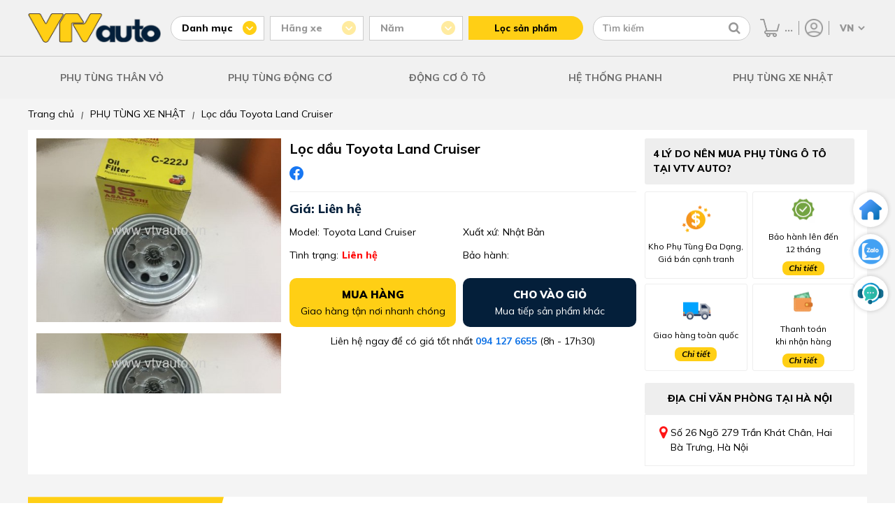

--- FILE ---
content_type: text/html; charset=UTF-8
request_url: https://vtvauto.vn/loc-dau-toyota-land-cruiser.html
body_size: 14378
content:
<!DOCTYPE html>
<html lang="vi">
<head>
    <meta charset="UTF-8"/>
    <meta name="viewport" content="width=device-width, initial-scale=1">

    <meta name="google-site-verification" content="EOEwXTWB17ajswn1Z2Q0g-6UH9mHD4f4OF125eZRWM4" />
    <link rel="alternate" href="https://vtvauto.vn/loc-dau-toyota-land-cruiser.html" hreflang="vi-vn" />
    <meta name="robots" content="index,follow" />

    
    <meta property="og:title"       content="Lọc dầu Toyota Land Cruiser chất lượng cao, giá tốt nhất">
    <meta property="og:image:alt"   content="Lọc dầu Toyota Land Cruiser chất lượng cao, giá tốt nhất">
    <title>Lọc dầu Toyota Land Cruiser chất lượng cao, giá tốt nhất</title>
    

    
    <meta name="description" content="Lọc dầu Toyota Land Cruiser là sản phẩm xuất xứ Nhật Bản,được làm từ những chất liệu cao cấp , độ bền cao, thiết kế chính xác tuyệt đối, đồng bộ với các phụ tùng của xe. Giao hàng toàn quốc Cod . Liên hệ : 0912724829"/>
    <meta property="og:description" content="Lọc dầu Toyota Land Cruiser là sản phẩm xuất xứ Nhật Bản,được làm từ những chất liệu cao cấp , độ bền cao, thiết kế chính xác tuyệt đối, đồng bộ với các phụ tùng của xe. Giao hàng toàn quốc Cod . Liên hệ : 0912724829">
    
  
    
    <meta property="og:image" content="https://vtvauto.vn/media/product/25395_loc_dau_toyota_land_cruiser__1_.jpg" />
    <meta property="og:type" content="product" />
    
    <meta property="og:url" content="https://vtvauto.vn/loc-dau-toyota-land-cruiser.html" />

    
    <meta name="keywords" content=""/>
    

  
    
        

         
        
        
        <link rel="canonical" href="https://vtvauto.vn/loc-dau-toyota-land-cruiser.html" >
        
    

    <link rel="shortcut icon" href="https://vtvauto.vn/loc-dau-toyota-land-cruiser.html/static/assets/giaodien_2023/images/favicon.png" type="image/x-icon"  />
    <link rel="stylesheet" href="https://cdnjs.cloudflare.com/ajax/libs/font-awesome/4.7.0/css/font-awesome.css" />
    <link rel="stylesheet" href="/static/assets/giaodien_2023/script/library.css?v=1.222">
    <link href="/static/assets/giaodien_2023/script/style_2023.css?2026-01-19.17.23.54" rel="stylesheet" />
</head>
<body>
  
    <div class="global-header-container">
    <div class="container global-header-top">
        <a href="/" class="header-logo">
            <img src="/static/assets/giaodien_2023/images/logo.png" alt="Vtv Auto" width="1" height="1"/>
        </a>

        <div class="global-header-filter-container">

            <div class="filter-category-group filter-group js-filter-group" data-type="category" data-value="">
                <p class="group-title js-attr-title"> Danh mục </p>

                <div class="header-attribute-list js-attr-list">
                    
                    <a href="/phu-tung-than-vo-guong-den.html" data-id="169"> PHỤ TÙNG THÂN VỎ </a>
                    
                    <a href="/phu-tung-dong-co.html" data-id="168"> PHỤ TÙNG ĐỘNG CƠ </a>
                    
                    <a href="/phu-tung-gam-phanh-o-to.html" data-id="167"> PHỤ TÙNG GẦM PHANH </a>
                    
                    <a href="/phu-tung-dien-dieu-hoa.html" data-id="166"> ĐIỆN- ĐIỀU HOÀ </a>
                    
                    <a href="/phu-tung-canh-cua-o-to.html" data-id="158"> SẢN PHẨM NỔI BẬT </a>
                    
                    <a href="/phu-tung-o-to" data-id="470"> PHỤ TÙNG Ô TÔ </a>
                    
                    <a href="/khac" data-id="474"> KHÁC </a>
                    
                    <a href="/phu-tung-oto-nhat.html" data-id="21"> PHỤ TÙNG XE NHẬT </a>
                    
                    <a href="/hang-xe-my.html" data-id="22"> PHỤ TÙNG XE MỸ </a>
                    
                    <a href="/hang-xe-han.html" data-id="23"> PHỤ TÙNG XE HÀN </a>
                    
                </div>
            </div>

            <div class="global-filter-attribute" id="js-attribute-filter-holder">
                <div class="filter-group js-filter-group disabled" data-type="brand" data-value="">
                    <p class="group-title js-attr-title"> Hãng xe </p>

                    <div class="header-attribute-list js-attr-list"><!-- // -->></div>
                </div>
                
                <div class="filter-group js-filter-group disabled" data-type="filter" data-value="">
                    <p class="group-title js-attr-title"> Năm </p>

                    <div class="header-attribute-list js-attr-list"> <!-- // --></div>
                </div>
            </div>

            <button type="button" class="header-filter-btn" id="js-header-get-link"> Lọc sản phẩm </button>
        </div>

        <div class="header-search-group">
            <form method="get" action="/tim" name="search">                
                <input type="text" id="js-global-search" name="q" placeholder="Tìm kiếm" value="" autocomplete="off">
                <button type="button" class="fa fa-search" aria-labelledby="js-global-search" aria-label="Tìm kiếm"></button>
            </form>

            <div class="autocomplete-suggestions" id="js-search-holder"><!-- search data --></div>                
        </div>

        <div class="header-right-group">
            <a href="/cart" class="item-cart" title="Giỏ hàng">
                <img src="/static/assets/giaodien_2023/images/icon-cart.png" alt="Giỏ hàng" width="1" height="1"/>
                <span class="js-cart-counter">0</span>
            </a>

            <div class="item-account" >
                <a href="/taikhoan" title="Tài khoản">
                    <img src="/static/assets/giaodien_2023/images/icon-user.png" alt="Tài khoản" width="1" height="1"/>
                </a>

                <div class="item-sub">
                    
                    <a href="/dang-ky"> Đăng ký </a>
                    <a href="/dang-nhap"> Đăng nhập </a>
                    
                </div>
            </div>
            
            <select id="js-language-select" onchange="translateLanguage(this.value)" aria-label="Chọn ngôn ngữ">
                <option value="vi">VN</option>
                <option value="en">EN</option>
            </select>
          
            <div id="google_translate_element" style="display: none;"></div>

        </div>

    </div>

    <div class="header-menu-container">
        <div class="container icon-menu">
            <i class="fa fa-bars"></i>
        </div>

        <div class="container menu-list">
            
            
            <div class="item">
                <a href="/phu-tung-than-vo-guong-den.html" class="cat-1">PHỤ TÙNG THÂN VỎ</a>

                
                <div class="sub-menu">
                    
                    
                    <div class="sub-item">
                        <a href="/Can-ba-do-xoc-o-to.html" class="cat-2"> Cản Trước - Cản Sau </a>

                        
                        <a href="/phe-cai-ba-do-xoc.html"> Phe cài ba đờ xốc </a>
                        
                        <a href="/mat-ca-lang.html"> Mặt ca lăng </a>
                        
                        <a href="/lo-go-bieu-tuong.html"> Lô gô biểu tượng </a>
                        
                        <a href="/ba-do-xoc-truoc.html"> Ba đờ xốc trước </a>
                        
                        <a href="/ba-do-xoc-sau.html"> Ba đờ xốc sau </a>
                        
                        <a href="/nep-vien-xương-do-ba-do-xoc.html"> Nẹp, viền, xương đỡ ba đờ xốc </a>
                        
                    </div>
                    
                    
                    
                    <div class="sub-item">
                        <a href="/guong-den.html" class="cat-2"> Gương Đèn Ô tô </a>

                        
                        <a href="/guong-chieu-hau.html"> Gương (Kính) chiếu hậu </a>
                        
                        <a href="/guong-trong-xe.html"> Gương trong xe </a>
                        
                        <a href="/den-hau.html"> Đèn hậu ô tô </a>
                        
                        <a href="/den-pha.html"> Đèn pha ô tô </a>
                        
                        <a href="/den-gam.html"> Đèn gầm, ốp đèn gầm </a>
                        
                        <a href="/den-xi-nhan-op-den-xin-nhan.html"> Đèn xi nhan, ốp đèn xin nhan </a>
                        
                        <a href="/den-phan-quang.html"> Đèn phản quang </a>
                        
                        <a href="/bong-den.html"> Bóng đèn </a>
                        
                    </div>
                    
                    
                    
                    <div class="sub-item">
                        <a href="/khung-xuong-than-xe.html" class="cat-2"> Khung xương thân xe </a>

                        
                        <a href="/gia-do-dong-co.html"> Giá đỡ động cơ </a>
                        
                        <a href="/xuong-giang-dau-xe.html"> Xương giằng đầu xe </a>
                        
                        <a href="/sat-xi.html"> Sắt xi </a>
                        
                        <a href="/gioang-than-xe-canh-cua-khung-xe.html"> Gioăng Khung, Gioăng cánh, Cốp </a>
                        
                        <a href="/canh-cua-truoc-sau.html"> Cánh cửa trước, sau </a>
                        
                        <a href="/ti-chong-capo-cop-sau-cua-hau.html"> Ty chống capô, cốp sau, cửa hậu </a>
                        
                    </div>
                    
                    
                    
                    <div class="sub-item">
                        <a href="/kinh-o-to.html" class="cat-2"> Kính ô tô </a>

                        
                        <a href="/kinh-chan-gio-truoc-sau.html"> Kính chắn gió trước, sau </a>
                        
                        <a href="/kinh-canh-cua.html"> Kính cánh cửa </a>
                        
                        <a href="/op-chan-kinh-chan-gio.html"> Ốp chân kính chắn gió </a>
                        
                    </div>
                    
                    
                    
                    <div class="sub-item">
                        <a href="/chan-bun.html" class="cat-2"> Chắn bùn </a>

                        
                        <a href="/chan-bun-dong-co.html"> Chắn bùn động cơ </a>
                        
                        <a href="/chan-bun-long-de-o-to.html"> Chắn bùn lòng dè </a>
                        
                        <a href="/chan-bun-banh-xe-o-to.html"> Chắn bùn bánh xe </a>
                        
                    </div>
                    
                    
                    
                    <div class="sub-item">
                        <a href="/cac-loai-cong-tac.html" class="cat-2"> Các loại công tắc </a>

                        
                        <a href="/cong-tac-pha-cos.html"> Công tắc pha cos </a>
                        
                        <a href="/cong-tac-bam-kinh-tong-o-to.html"> Công tắc lên xuống kính </a>
                        
                        <a href="/cong-tac-len-kinh-o-to.html"> Công tắc lên kính </a>
                        
                        <a href="/cong-tac-chinh-guong-o-to.html"> Công tắc chỉnh gương </a>
                        
                        <a href="/cong-tac-chan-phanh-o-to.html"> Công tắc chân phanh </a>
                        
                        <a href="/cong-tac-ngat-mach-bao-dau-o-to.html"> Công tắc ngắt mạch, báo dầu </a>
                        
                        <a href="/mot-so-loai-khac.html"> Một số loại khác </a>
                        
                    </div>
                    
                    
                </div>
                
            </div>
            

            

            
            
            <div class="item">
                <a href="/phu-tung-dong-co.html" class="cat-1">PHỤ TÙNG ĐỘNG CƠ</a>

                
                <div class="sub-menu">
                    
                    
                    
                    
                    <div class="sub-item">
                        <a href="/he-thong-phun-nuoc-va-rua-kinh-o-to.html" class="cat-2"> Hệ Thống Phun Nước Và Rửa Kính </a>

                        
                        <a href="/binh-nuoc-rua-kinh.html"> Bình nước rửa kính </a>
                        
                        <a href="/choi-gat-mua.html"> Chổi gạt mưa </a>
                        
                        <a href="/thanh-giang-gat-mua.html"> Thanh giằng gạt mưa </a>
                        
                        <a href="/mo-to-gat-mua.html"> Mô tơ gạt mưa </a>
                        
                        <a href="/mo-to-phun-nuoc-rua-kinh.html"> Mô tơ phun nước rửa kính </a>
                        
                        <a href="/ro-le-gat-nuoc-rua-kinh.html"> Công tắc gạt mưa </a>
                        
                    </div>
                    
                    
                    
                    <div class="sub-item">
                        <a href="/he-thong-lam-mat.html" class="cat-2"> Hệ Thống Làm Mát </a>

                        
                        <a href="/binh-nuoc-phu.html"> Bình nước phụ </a>
                        
                        <a href="/ket-nuoc-o-to.html"> Két nước ô tô </a>
                        
                        <a href="/Mo-to-quat-ket-nuoc.html"> Mô tơ quạt két nước </a>
                        
                        <a href="/van-hang-nhiet.html"> Van hằng nhiệt </a>
                        
                        <a href="/bom-nuoc.html"> Bơm nước </a>
                        
                        <a href="/long-quat-ket-nuoc.html"> Lồng quạt két nước </a>
                        
                        <a href="/nap-ket-nuoc.html"> Nắp két nước </a>
                        
                        <a href="/gia-do-ket-nuoc.html"> Giá đỡ két nước </a>
                        
                    </div>
                    
                    
                    
                    <div class="sub-item">
                        <a href="/he-thong-boi-tron.html" class="cat-2"> Hệ Thống Bôi Trơn </a>

                        
                        <a href="/loc-dau.html"> Lọc dầu </a>
                        
                        <a href="/ket-lam-mat-dau.html"> Két làm mát dầu động cơ </a>
                        
                        <a href="/bom-dau-nhot.html"> Bơm dầu nhớt </a>
                        
                    </div>
                    
                    
                    
                    <div class="sub-item">
                        <a href="/he-thong-cung-cap-nhien-lieu.html" class="cat-2"> Hệ Thống Cung Cấp Nhiên Liệu </a>

                        
                        <a href="/loc-xang.html"> Lọc xăng </a>
                        
                        <a href="/bom-xang-nap-binh-xangdau.html"> Bơm xăng, nắp bình xăng/dầu </a>
                        
                        <a href="/kim-phun.html"> Kim phun </a>
                        
                        <a href="/loc-tho-nhien-lieu.html"> Lọc thô </a>
                        
                        <a href="/loc-tinh.html"> Lọc tinh </a>
                        
                        <a href="/mo-to-bom-xang.html"> Mô tơ bơm xăng </a>
                        
                        <a href="/van-khong-tai-scv-dieu-ap.html"> Van không tải, SCV, điều áp </a>
                        
                    </div>
                    
                    
                    
                    <div class="sub-item">
                        <a href="/he-thong-danh-lua-o-to.html" class="cat-2"> Hệ Thống Đánh Lửa </a>

                        
                        <a href="/bugi-danh-lua.html"> Bugi đánh lửa </a>
                        
                        <a href="/bugi-say.html"> Bugi sấy </a>
                        
                        <a href="/mo-bin-danh-lua.html"> Mô bin đánh lửa </a>
                        
                        <a href="/nap-chia-dien.html"> Nắp chia điện </a>
                        
                        <a href="/day-cao-ap.html"> Dây cao áp </a>
                        
                    </div>
                    
                    
                    
                    <div class="sub-item">
                        <a href="/he-thong-cung-cap-khi-xa-thai.html" class="cat-2"> Hệ thống cung cấp khí, xả thải </a>

                        
                        <a href="/loc-gio-dong-co.html"> Lọc gió động cơ </a>
                        
                        <a href="/bau-loc-gio.html"> Bầu lọc gió </a>
                        
                        <a href="/buom-ga.html"> Bướm ga </a>
                        
                        <a href="/co-hut-gio-cut-cao-su.html"> Cổ hút gió, cút cao su </a>
                        
                        <a href="/bau-loc-khi-thai-ong-xa.html"> Bầu lọc khí thải, ống xả </a>
                        
                    </div>
                    
                    
                </div>
                
            </div>
            

             
            
            
            <div class="item">
                <a href="/dong-co-xe-o-to.html" class="cat-1">Động Cơ ô tô</a>

                
                <div class="sub-menu">
                    
                    <div class="sub-item">
                        <a href="/gioang-bo-dai-tu.html" class="cat-2"> Gioăng bộ đại tu </a>

                        
                    </div>
                    
                    <div class="sub-item">
                        <a href="/gioang-dan-co.html" class="cat-2"> Gioăng dàn cò </a>

                        
                    </div>
                    
                    <div class="sub-item">
                        <a href="/gioang-nap-may.html" class="cat-2"> Gioăng mặt máy </a>

                        
                    </div>
                    
                    <div class="sub-item">
                        <a href="/truc-cam-truc-co.html" class="cat-2"> Trục cam, trục cơ </a>

                        
                    </div>
                    
                    <div class="sub-item">
                        <a href="/tay-bien.html" class="cat-2"> Tay biên, mặt máy </a>

                        
                    </div>
                    
                    <div class="sub-item">
                        <a href="/banh-rang-cam.html" class="cat-2"> Bánh răng cam </a>

                        
                    </div>
                    
                    <div class="sub-item">
                        <a href="/phot-truc-cam-truc-co.html" class="cat-2"> Phớt trục cam, trục cơ </a>

                        
                    </div>
                    
                    <div class="sub-item">
                        <a href="/puly-truc-co.html" class="cat-2"> Puly trục cơ </a>

                        
                    </div>
                    
                    <div class="sub-item">
                        <a href="/day-curoa-cam.html" class="cat-2"> Dây curoa, bi tỳ dây curoa </a>

                        
                    </div>
                    
                    <div class="sub-item">
                        <a href="/piston.html" class="cat-2"> Piston ô tô </a>

                        
                    </div>
                    
                    <div class="sub-item">
                        <a href="/bac-bien-bac-balie.html" class="cat-2"> Bạc biên, bạc balie </a>

                        
                    </div>
                    
                    <div class="sub-item">
                        <a href="/xec-mang.html" class="cat-2"> Xec măng ô tô </a>

                        
                    </div>
                    
                    <div class="sub-item">
                        <a href="/bi-tang-cam.html" class="cat-2"> Bi tăng cam </a>

                        
                    </div>
                    
                    <div class="sub-item">
                        <a href="/bi-ty-cam.html" class="cat-2"> Bi tỳ cam </a>

                        
                    </div>
                    
                    <div class="sub-item">
                        <a href="/bi-tang-tong.html" class="cat-2"> Bi tăng tổng </a>

                        
                    </div>
                    
                    <div class="sub-item">
                        <a href="/xich-cam-ty-xich-cam.html" class="cat-2"> Xích cam, tỳ xích cam </a>

                        
                    </div>
                    
                </div>
                
            </div>
            
            
            
            
            
            
            
            
            
            
            
            
            
            
            

            
            

             
            
            
            
            
            
            
            
            
            <div class="item">
                <a href="/he-thong-phanh.html" class="cat-1">Hệ Thống Phanh</a>

                
                <div class="sub-menu">
                    
                    <div class="sub-item">
                        <a href="/tong-phanh.html" class="cat-2"> Tổng phanh </a>

                        
                    </div>
                    
                    <div class="sub-item">
                        <a href="/ma-phanh-truoc.html" class="cat-2"> Má phanh trước </a>

                        
                    </div>
                    
                    <div class="sub-item">
                        <a href="/guoc-phanh.html" class="cat-2"> Guốc phanh </a>

                        
                    </div>
                    
                    <div class="sub-item">
                        <a href="/dia-phanh.html" class="cat-2"> Đĩa phanh </a>

                        
                    </div>
                    
                    <div class="sub-item">
                        <a href="/xy-lanh-phanh-sau.html" class="cat-2"> Xy lanh phanh sau </a>

                        
                    </div>
                    
                    <div class="sub-item">
                        <a href="/cum-chia-dau-phanh.html" class="cat-2"> Cụm chia dầu phanh </a>

                        
                    </div>
                    
                    <div class="sub-item">
                        <a href="/bau-tro-luc-phanh.html" class="cat-2"> Bầu trợ lực phanh </a>

                        
                    </div>
                    
                    <div class="sub-item">
                        <a href="/day-phanh-tay.html" class="cat-2"> Dây phanh tay </a>

                        
                    </div>
                    
                    <div class="sub-item">
                        <a href="/cupen-chup-bui-piston-phanh.html" class="cat-2"> Cupen chụp bụi piston phanh </a>

                        
                    </div>
                    
                    <div class="sub-item">
                        <a href="/ma-phanh-sau.html" class="cat-2"> Má phanh sau </a>

                        
                    </div>
                    
                </div>
                
            </div>
            
            
            
            
            
            
            

            
            

            

            
            

            

            
            

            

            
            

            

            
            
            <div class="item">
                <a href="/phu-tung-oto-nhat.html" class="cat-1">PHỤ TÙNG XE NHẬT</a>

                
            </div>
            

            

            
            

            

            
            

            

            
        </div>
    </div>
</div>

<div class="global-header-block" style="height: 141px;display: none;"></div>
  
    <div class="page-product-detail">
  <div class="container">
    
  
        <div class="breadcrumb">
          <ol itemscope="" itemtype="http://schema.org/BreadcrumbList" class="ul clearfix">
            <li itemprop="itemListElement" itemscope="" itemtype="http://schema.org/ListItem">
              <a href="/" itemprop="item" class="nopad-l">
                <span itemprop="name">Trang chủ</span>
              </a> <i>|</i>
              <meta itemprop="position" content="1">
            </li>
            <li itemprop="itemListElement" itemscope itemtype="http://schema.org/ListItem">
              <a href="/phu-tung-oto-nhat.html" itemprop="item" class="nopad-l">
                <span itemprop="name">PHỤ TÙNG XE NHẬT </span>
              </a><i>|</i>
              <meta itemprop="position" content="2" />
            </li>
            <li itemprop="itemListElement" itemscope itemtype="http://schema.org/ListItem">
              <a itemprop="item" href="/loc-dau-toyota-land-cruiser.html">
                <span itemprop="name">Lọc dầu Toyota Land Cruiser </span>
              </a>
              <meta itemprop="position" content="3">
            </li>
          </ol>
        </div>
        <div class="clearfix"></div>
    

    
    <div class="main-product-detail background-white">
      <div class="content-main-product d-flex">
        <div class="product-images-detail">
          
          <div class="swiper" id="bigImage">
            <div class="swiper-wrapper">
              
              <div class="swiper-slide">
                <a href="/media/product/250_25395_loc_dau_toyota_land_cruiser__3_.jpg" data-fancybox="gallery">
                  <img src="/media/product/250_25395_loc_dau_toyota_land_cruiser__3_.jpg" alt="Lọc dầu Toyota Land Cruiser ">
                </a>
              </div>
              
              <div class="swiper-slide">
                <a href="/media/product/250_25395_loc_dau_toyota_land_cruiser__2_.jpg" data-fancybox="gallery">
                  <img src="/media/product/250_25395_loc_dau_toyota_land_cruiser__2_.jpg" alt="Lọc dầu Toyota Land Cruiser ">
                </a>
              </div>
              
              <div class="swiper-slide">
                <a href="/media/product/250_25395_loc_dau_toyota_land_cruiser__1_.jpg" data-fancybox="gallery">
                  <img src="/media/product/250_25395_loc_dau_toyota_land_cruiser__1_.jpg" alt="Lọc dầu Toyota Land Cruiser ">
                </a>
              </div>
              
            </div>
          </div>
          <!--end bigimage -->
          <div thumbsSlider="" class="swiper" id="ThumbImage">
            <div class="swiper-wrapper">
              
              <div class="swiper-slide">
                <img src="/media/product/250_25395_loc_dau_toyota_land_cruiser__3_.jpg" alt="Lọc dầu Toyota Land Cruiser ">
              </div>
              
              <div class="swiper-slide">
                <img src="/media/product/250_25395_loc_dau_toyota_land_cruiser__2_.jpg" alt="Lọc dầu Toyota Land Cruiser ">
              </div>
              
              <div class="swiper-slide">
                <img src="/media/product/250_25395_loc_dau_toyota_land_cruiser__1_.jpg" alt="Lọc dầu Toyota Land Cruiser ">
              </div>
              
            </div>
          </div>
          <!--end thumbsSlider -->
          
        </div>
        <!-- product-images-detail -->
        <div class="product-info-detail">
          <h1 class="product-name">Lọc dầu Toyota Land Cruiser </h1>
          <div class="list-share d-flex align-items">
            <!---<a target="_blank" href="https://www.facebook.com/sharer/sharer.php?u=https://vtvauto.vn/loc-dau-toyota-land-cruiser.html">
              <img src="/static/assets/giaodien_2023/images/icon-share-mess.png" width="20px" height="20px" alt="mess">
            </a>--->
            <a target="_blank" href="https://www.facebook.com/sharer/sharer.php?u=https://vtvauto.vn/loc-dau-toyota-land-cruiser.html">
              <img src="/static/assets/giaodien_2023/images/icon-share-facebook.png" width="20px" height="20px"
                   alt="facebook">
            </a>
            <!--<a target="_blank" href="#">
              <img src="/static/assets/giaodien_2023/images/icon-share-pinterest.png" width="20px" height="20px"
                   alt="pinterest">
            </a>
            <a target="_blank" href="#">
              <img src="/static/assets/giaodien_2023/images/icon-share-twitter.png" width="20px" height="20px"
                   alt="twitter">
            </a>--->
          </div>
          <div class="main-price">Giá: Liên hệ</div>
          <div class="info-detail-pro d-flex flex-wrap">
            <div class="item">
              <p>Model:</p>
              <span>Toyota Land Cruiser</span>
            </div>
            <div class="item">
              <p>Xuất xứ:</p>
              <span>Nhật Bản</span>
            </div>
            <div class="item">
              <p>Tình trạng:</p>
              <span class="tinhtrang" style="color: red;">Liên hệ</span>
            </div>
            <div class="item">
              <p>Bảo hành: </p>
            </div>
          </div>
          <div class="ground-btn-add">
            <a href="javascript:void(0)" class="buy-go-cart js-buyNow" id="js-buyNow">
              <div class="txt">
                <b>Mua hàng</b>
                <span>Giao hàng tận nơi nhanh chóng</span>
              </div>
            </a>
            <a href="javascript:void(0)" class="buy-go-cart add-to-cart js-buyNow" id="js-add-cart">
              <div class="txt">
                <b>Cho vào giỏ</b>
                <span>Mua tiếp sản phẩm khác</span>
              </div>
            </a>
          </div>
          <!-- end ground-btn-add -->
          <div class="info-contact text-center">
            <p>Liên hệ ngay để có giá tốt nhất <a href="tel:094 127 6655">094 127 6655</a> (8h - 17h30)
            </p>
          </div>
          <!-- end info contact -->
          
          
        </div>
        <!-- end product info detail -->
        <div class="product-info-right">
          <div class="box-policy">
            <h2 class="title">4 LÝ DO NÊN MUA PHỤ TÙNG Ô TÔ TẠI VTV AUTO?</h2>
            <div class="content d-flex flex-wrap">
              <div class="item">
                <i class="icon_2023 camket"></i>
                <div class="txt">Kho Phụ Tùng Đa Dạng, Giá bán cạnh tranh</div>
              </div>
              <div class="item">
                <i class="icon_2023 baohanh"></i>
                <div class="txt">Bảo hành lên đến <br> 12 tháng</div>
                <a href="/quy-dinh-doi-tra-bao-hanh" target="_blank" class="more-all">Chi tiết</a>
              </div>
              <div class="item">
                <i class="icon_2023 giaohang"></i>
                <div class="txt">Giao hàng toàn quốc</div>
                <a href="/chinh-sach-van-chuyen" class="more-all"  target="_blank" >Chi tiết</a>
              </div>
              <div class="item">
                <i class="icon_2023 pay"></i>
                <div class="txt">Thanh toán <br> khi nhận hàng</div>
                <a href="/phuong-thuc-thanh-toan" target="_blank" class="more-all">Chi tiết</a>
              </div>
            </div>
          </div>
          <div class="box-showroom">
            <h2 class="title">Địa chỉ văn phòng tại hà nội</h2>
            <div class="content d-flex">
              <i class="fa fa-map-marker" aria-hidden="true"></i>
              <p>Số 26 Ngõ 279 Trần Khát Chân, Hai Bà Trưng, Hà Nội</p>
            </div>
          </div>
        </div>
      </div>
    </div>
    <!-- end main product deatail -->
    <div class="box-product-together">
      <h2 class="title d-flex align-items">
        <div class="icon d-flex align-items">
          <i class="fa fa-angle-right"></i>
          <i class="fa fa-angle-right"></i>
          <i class="fa fa-angle-right"></i>
        </div>
        Sản phẩm thường mua cùng
      </h2>
      <div class="content-together d-flex align-items">
        <div class="product-list swiper" id="js-product-together">
          <!---load ajax--->
        </div>
        <div class="together-right">
          <div class="note-add-pro">
            Đã chọn <span class="js-total-select-accessory">0</span> sản phẩm
          </div>
          <a href="javascript:void(0)" class="btn-submit" onclick="addListAccessory();">Thêm tất cả vào giỏ hàng</a>
        </div>
      </div>
    </div>
    <!-- end box product togetther -->

    <div class="content-product-detail d-flex">
      <div class="content-left">
        <div class="box-desciption background-white">
          <h2 class="title">
            Thông tin sản phẩm
            <span class="line"></span>
          </h2>
          
            <div class="content nd" id="content-desciption">
             <p><img style="display: block; margin-left: auto; margin-right: auto;" src="/media/product/25395_loc_dau_toyota_land_cruiser__2_.jpg" alt="" /></p>
<p> </p>
<p style="text-align: center;"><em><span style="font-size: 10pt;">Lọc dầu Toyota Land Cruiser mã số C-222J sản phẩm của nhà máy JS Asakashi</span></em></p>
<p style="text-align: center;"> </p>
<p><img style="display: block; margin-left: auto; margin-right: auto;" src="/media/product/25395_loc_dau_toyota_land_cruiser__3_.jpg" alt="" /></p>
<p> </p>
<p style="text-align: center;"><em><span style="font-size: 10pt;">Lọc dầu Toyota Land Cruiser mã số C-222 giá tốt nhất</span></em></p>
<p style="text-align: center;"> </p>
<p> </p>
<p><span style="font-size: 10pt;">Danh mục : <a href="http://www.vtvauto.vn/landcruiser.html">Phụ tùng xe Toyota Land cruiser</a></span></p>
<p><span style="font-size: 10pt;">Mã sản phẩm : C-222J</span></p>
<p><span style="font-size: 10pt;">Xuất xứ : Nhật Bản</span></p>
<p><span style="font-size: 10pt;">Tình trạng : Hàng mới</span></p>
<p><span style="font-size: 10pt;"> </span></p>
<p><span style="font-size: 10pt;">Lọc dầu Toyota Land Cruiser là sản phẩm xuất xứ Nhật Bản, được làm từ những chất liệu cao cấp , độ bền cao, thiết kế chính xác tuyệt đối, đồng bộ với các phụ tùng của xe.</span></p>
<p><br /><span style="font-size: 10pt;">Bạn nhận được cam kết từ <a href="http://www.vtvauto.vn/">VTV Auto</a> khi mua Phụ tùng ô tô tại đây : </span><br /><span style="font-size: 10pt;">- Tất cả các sản phẩm bán ra đều được bảo hành về chất lượng; </span><br /><span style="font-size: 10pt;">- Dịch vụ giao hàng có đảm bảo, thanh toán sau khi nhận hàng; </span><br /><span style="font-size: 10pt;">- Giá bán luôn tốt nhất</span></p>
<p> </p>
<p> </p>
<p> </p>
<p> </p>
<p> </p>
            </div>
            <a href="javascript:void(0)" class="more-all js-viewmore-content"
               data-content="#content-desciption" style="display: flex;">Xem thêm
              <i class="fa fa-caret-down"></i>
            </a>
          
        </div>
        
        
        
      </div>
      <div class="content-right">
        <div class="box-specifications background-white">
          <h2 class="title">Thông số kỹ thuật <span class="line"></span></h2>
          
            <h2 class="alert-mess" style="font-size: 20px;">
              Thông số sản phẩm đang được cập nhật
            </h2>
          
        </div>
      </div>
    </div>
    <!-- end box conetnt product detail -->
    
    <div class="box-product-history background-white">
      <h2 class="title">Sản phẩm đã xem <span class="line"></span></h2>
      
      <div class="product-list swiper" id="js-product-history">
        <!---load ajax--->
        
      </div>
      
    </div>  
    <!---box history-->
    
  </div>
</div>
  
    <div class="box-newspaper">
    <div class="container">            
        <h2 class="title"> BÁO CHÍ NÓI GÌ VỀ CHÚNG TÔI </h2>

        <div class="d-flex align-items space-between">
            <a href="https://autopro.com.vn/phu-tung-o-to-vtv-auto-no-luc-tim-kiem-con-duong-rieng-trong-thi-truong-canh-tranh-177250116211644237.chn" class="items" rel="nofollow" target="_blank">
                <img data-src="/static/assets/giaodien_2023/images/_autopro280x183px.png" alt="autopro" width="100%" height="100%" class="lazy" />
            </a>

            <a href="https://cafebiz.vn/khoi-nghiep-phu-tung-o-to-de-hay-kho-176240314190624712.chn" class="items" rel="nofollow" target="_blank" >
                <img data-src="/static/assets/giaodien_2023/images/cafebiz280x183px.png" alt="cafebiz" width="100%" height="100%" class="lazy" />
            </a>

            <a href="https://toplist.vn/top/phu-tung-o-to-vtv-auto-428482.htm" class="items" rel="nofollow" target="_blank">
                <img data-src="/static/assets/giaodien_2023/images/toplist280x183.png" alt="toplist" width="100%" height="100%" class="lazy" />
            </a>

            <a href="https://ofnews.vn/hiep-hoi-phu-tung-o-to-dau-gia-gay-quy-suoi-am-ban-cao-29363.html&link=2" class="items" rel="nofollow" target="_blank">
                <img data-src="/static/assets/giaodien_2023/images/autofun280x183px.png" alt="autofun" width="100%" height="100%" class="lazy" />
            </a>
          
          	<a href="https://www.24h.com.vn/tin-tuc-o-to/giu-vung-y-chi-manh-me-hanh-trinh-15-nam-cua-vtv-auto-c332a1649301.html" class="items" rel="nofollow" target="_blank">
                <img data-src="/static/assets/giaodien_2023/images/logo-24h.png" alt="autofun" width="100%" height="100%" class="lazy" />
            </a>
        </div>
    </div>
</div>

<div class="global-footer-introduce-container lazy" data-bg="url(/static/assets/giaodien_2023/images/footer-video-bg.png)">
    <div class="container">
        <div class="box-left">
            <a href="/" class="item-logo">
                <img data-src="/static/assets/giaodien_2023/images/logo.png" alt="Vtv Auto" width="1" height="1" class="lazy"/>
            </a>

            <div class="item">
                <p class="group-title"> Thành lập từ năm 2007 </p>

                <div class="item-summary">
                    Chúng tôi là công ty chuyên kinh doanh phụ tùng ô tô với hơn 15 năm kinh nghiệm, có khả năng đáp ứng đơn đặt hàng số lượng lớn với giá thành cạnh tranh nhất
                </div>
            </div>

            <div class="item">
                <p class="group-title"> Sản phẩm chất lượng </p>

                <div class="item-summary">
                    Những mặt hàng công ty nhập khẩu và phân phối ra thị trường đều được tuyển chọn bởi đội ngũ kỹ thuật giàu kinh nghiệm và thực sự mang lại lợi ích cho khách hàng
                </div>
            </div>

            <div class="item">
                <p class="group-title"> Dịch vụ hoàn hảo </p>

                <div class="item-summary">
                    Nhân viên bán hàng nhiệt tình, đóng gói sản phẩm cẩn thận, đổi trả và bảo hành sản phẩm uy tín                    
                </div>
            </div>
        </div>

        <div class="box-right">
            <div id="js-footer-video" data-video="https://www.youtube.com/watch?v=sOMMK4SWXiM&ab_channel=VTVAUTOPARTS"></div>
        </div>
    </div>
</div>

<div class="global-footer-container">
    <div class="container">
        
        <div class="item">
            <p class="group-title"> Thông tin </p>

            <div class="item-list">
                <a href="/san-pham-moi"> Hàng mới về </a>
                <a href="https://vtvauto.com.vn/catalogs"> Catalogs </a>
                <a href="/bang-bao-gia-phu-tung-o-to.html"> Báo giá phụ tùng </a>
                <a href="/tin-tuc"> Tin tức VTV Auto </a>
                <a href=""> Vận chuyển, đổi trả </a>
                <a href="/chinh-sach-bao-hanh.html"> Quy định bảo hành </a>
                <a href="/chinh-sach-bao-mat-thong-tin"> Bảo mật thông tin </a>
            </div>

            <div class="footer-social-group">
                <a href="https://www.facebook.com/Vang.phutungoto/" target="_blank" rel="nofollow" class="lazy" data-bg="url(/static/assets/giaodien_2023/images/logo-facebook.png)" aria-label="Facebook của VTVAuto"></a>
                <a href="https://www.youtube.com/@kenhphutungotovtvauto6502" target="_blank" rel="nofollow" class="lazy" data-bg="url(/static/assets/giaodien_2023/images/logo-youtube.png)" aria-label="youtube của VTVAuto"></a>
                <a href="https://shopee.vn/vtv_auto_phutungoto" target="_blank" rel="nofollow" class="lazy" data-bg="url(/static/assets/giaodien_2023/images/logo-shopee.png)" aria-label="shopee của VTVAuto"></a>
                <a href="https://www.lazada.vn/shop/vtv-auto" target="_blank" rel="nofollow" class="lazy" data-bg="url(/static/assets/giaodien_2023/images/logo-lazada.png)" aria-label="lazada của VTVAuto"></a>
            </div>
        </div>

        <div class="item">
            <p class="group-title"> Sản phẩm </p>

            <div class="item-list">
                
                <a href="/phu-tung-than-vo-guong-den.html"> PHỤ TÙNG THÂN VỎ </a>
                
                <a href="/phu-tung-dong-co.html"> PHỤ TÙNG ĐỘNG CƠ </a>
                
                <a href="/phu-tung-gam-phanh-o-to.html"> PHỤ TÙNG GẦM PHANH </a>
                
                <a href="/phu-tung-dien-dieu-hoa.html"> ĐIỆN- ĐIỀU HOÀ </a>
                
                <a href="/phu-tung-canh-cua-o-to.html"> SẢN PHẨM NỔI BẬT </a>
                
                <a href="/phu-tung-o-to"> PHỤ TÙNG Ô TÔ </a>
                
                <a href="/khac"> KHÁC </a>
                
                <a href="/phu-tung-oto-nhat.html"> PHỤ TÙNG XE NHẬT </a>
                
                <a href="/hang-xe-my.html"> PHỤ TÙNG XE MỸ </a>
                
                <a href="/hang-xe-han.html"> PHỤ TÙNG XE HÀN </a>
                
            </div>
        </div>

        <!--<div class="item">
            <p class="group-title"> Yêu cầu mua hàng </p>

            <form class="item-form">
                <div class="form-input">
                    <input type="text" id="js-request-name" placeholder="Họ tên" required>
                    <div class="note-error"></div>
                </div>

                <div class="form-input">
                    <input type="tel" id="js-request-phone" placeholder="Số điện thoại" pattern="[0-9]{10}" required>
                    <div class="note-error"></div>
                </div>

                <div class="form-input">
                    <textarea name="message" id="js-request-note" placeholder="Nội dung" required></textarea>
                    <div class="note-error"></div>
                </div>

                <button type="submit" onclick="CheckConsulting()"> GỬI </button>
            </form>
        </div>-->

        <div class="item">
            <p class="group-title"> Liên hệ </p>

            <div class="footer-address">
                <p> <b>Địa chỉ:</b> Số 26 Ngõ 279 Trần Khát Chân, Hai Bà Trưng, Hà Nội. <br>(ngõ to ô tô tránh nhau) </p>
                <p> <b>Hotline:</b> 094-678-2255 </p>
            </div>

            <p class="group-title"> Các website liên quan </p>

            <div class="yellow">
                <a href="https://vtvauto.com.vn/" target="_blank" rel="nofollow"> Vtvauto.com.vn </a>
                <a href="https://muaphutung.vn/" target="_blank" rel="nofollow"> Muaphutung.vn </a>
            </div>
        </div>
    </div>
</div>

<div class="success-form" style="display: none">
    <div class="content-container">
        <div class="success-checkmark">
            <div class="check-icon">
                <span class="icon-line line-tip"></span>
                <span class="icon-line line-long"></span>
                <div class="icon-circle"></div>
                <div class="icon-fix"></div>
            </div>
        </div>

        <div class="text-center content-text text-24"> Thêm sản phẩm vào giỏ hàng thành công !</div>
    </div>
</div>

<div class="global-fixed-right">
    <a href="/" title="Về trang chủ">
        <img src="/static/assets/giaodien_2023/images/pc-fixed-home.png?v=1" width="1" height="1" alt="Về trang chủ">
    </a>

    <a href="https://zalo.me/0941276655" target="_blank" rel="nofollow" title="Chat với chúng tôi">
        <img src="/static/assets/giaodien_2023/images/zalo-chat.png" width="1" height="1" alt="Chat với chúng tôi">
    </a>

    <a href="/lien-he" title="Liên hệ">
        <img src="/static/assets/giaodien_2023/images/pc-fixed-service.png" width="1" height="1" alt="Liên hệ">
    </a>

    <a href="#" class="fa fa-angle-up go-to-top" id="js-go-to-top" title="Lên đầu trang"></a>
</div>
    
    <script src="https://static.gleecdn.com/hura8/v3/hura8.js?5"></script>
<script src="https://static.gleecdn.com/hura8/v3/vendors.js?5"></script>
<script src="https://cdn.jsdelivr.net/npm/swiper@11/swiper-bundle.min.js" async></script>
<script src="https://cdn.jsdelivr.net/npm/vanilla-lazyload@13.0.1/dist/lazyload.min.js" defer></script>
<script src="https://cdnjs.cloudflare.com/ajax/libs/fancybox/3.5.7/jquery.fancybox.min.js" defer></script>

<script src="/static/assets/giaodien_2023/script/library.js?v=2026-01-19.17.23.54"></script>



<script>
    var articleTpl = `
        <div class="art-item">
            <a href="{%= item.url %}" class="art-image">
                {% if (item.image.original != '') { %}
                <img src="{%= item.image.original %}" width="100%" height="100%" alt="{%= item.title %}" />
                {% } else { %}
                <img src="/static/assets/giaodien_2023/images/not-image.png" width="100%" height="100%" alt="{%= item.title %}" />
                {% } %}
            </a>

            <div class="art-text">
                <a href="{%= item.url %}" class="art-title"> {%= item.title %} </a>
                <time class="art-time">
                    {% if (item.article_time != "") { %} {%= formatArticleTimeNew(item.article_time) %} 
                    {% } else { %} {%= formatArticleTimeNew(item.createDate) %} {% } %}
                </time>
                <div class="art-summary"> {%= item.summary %} </div>
            </div>

            <a href="{%= item.url %}" class="art-btn"> Chi tiết </a>
        </div>        
    `;

    var productTpl = `
        <div class="p-item">
            <a href="{%= item.productUrl %}" class="p-image">
                {% if (item.productImage.large != '') { %}
                <img src="{%= item.productImage.large %}" width="100%" height="100%" alt="{%= item.title %}" />
                {% } else { %}
                <img src="/static/assets/giaodien_2023/images/not-image.png" width="100%" height="100%" alt="{%= item.title %}" />
                {% } %}
            </a>

            <div class="p-text">
                <p class="p-brand">
                    {% if (item.brand.name) { %}
                    <a href="{%= item.brand.url %}">{%= item.brand.name %}</a>
                    {% } %}
                </p>
              
                <p class="p-name">
                    <a href="{%= item.productUrl %}"> {%= item.productName %} </a>
                </p>
                
                <p class="p-warranty">
                    {% if (item.warranty != '') { %}
                    <b>Bảo hành:</b> {%= item.warranty %}
                    {% } %}
                </p>

                <p class="p-price">
                    {% if (item.price > 0) { %} {%= formatCurrency(item.price) %}đ {% } %}
                </p>

                <div class="p-btn-group">
                    <a href="{%= item.productUrl %}"> Khám phá <i class="fa fa-angle-double-right" aria-hidden="true"></i> </a>
                    <a href="javascript:void(0)" onclick="addProductToCart({%= item.id %})" class="yellow"> Mua ngay <i class="fa fa-angle-double-right" aria-hidden="true"></i> </a>
                </div>
            </div>
        </div> 
    `;

    var productLastTpl = `
        <a href="{%= item.productUrl %}" title="{%= item.productName %}"> 
            {% if (item.productImage.large != '') { %}
            <img src="{%= item.productImage.large %}" width="100%" height="100%" alt="{%= item.title %}" />
            {% } else { %}
            <img src="/static/assets/giaodien_2023/images/not-image.png" width="100%" height="100%" alt="{%= item.title %}" />
            {% } %}
        
            <span class="name"> {%= item.productName %} </span>
        </a>
    `;

    var swiperproductTpl = `
        <div class="swiper-slide"> 
            <div class="p-item">
                <a href="{%= item.productUrl %}" class="p-image">
                    {% if (item.productImage.large != '') { %}
                    <img src="{%= item.productImage.large %}" width="100%" height="100%" alt="{%= item.title %}" />
                    {% } else { %}
                    <img src="/static/assets/giaodien_2023/images/not-image.png" width="100%" height="100%" alt="{%= item.title %}" />
                    {% } %}
                </a>

                <div class="p-text">
                    <p class="p-brand">
                        {% if (item.brand.name) { %}
                        <a href="{%= item.brand.url %}">{%= item.brand.name %}</a>
                        {% } %}
                    </p>
                  
                    <p class="p-name">
                        <a href="{%= item.productUrl %}"> {%= item.productName %} </a>
                    </p>
                    
                    <p class="p-warranty">
                        {% if (item.warranty != '') { %}
                        <b>Bảo hành:</b> {%= item.warranty %}
                        {% } %}
                    </p>

                    <p class="p-price">
                        {% if (item.price > 0) { %} {%= formatCurrency(item.price) %}đ {% } %}
                    </p>

                    <div class="p-btn-group">
                        <a href="{%= item.productUrl %}"> Khám phá <i class="fa fa-angle-double-right" aria-hidden="true"></i> </a>
                        <a href="javascript:void(0)" onclick="addProductToCart({%= item.id %})" class="yellow"> Mua ngay <i class="fa fa-angle-double-right" aria-hidden="true"></i> </a>
                    </div>
                </div>
            </div>
        </div>
    `;

    var aritcleNewTpl = `
        <div class="swiper-slide"> 
            <div class="item-article">
            <a href="{%= item.url %}" class="image-article">
                {% if (item.image.original != '') { %}
                    <img src="{%= item.image.original %}" width="100%" height="100%" alt="{%= item.title %}" />
                {% } else { %}
                    <img src="https://via.placeholder.com/300x200" width="100%" height="100%" alt="{%= item.title %}" />
                {% } %}
            </a>
            <div class="info-article">
                <div class="info-top">
                <div class="time">
                    <i class="fa fa-clock-o" aria-hidden="true"></i>
                    {%= item.lastUpdate %}
                </div>
                <a href="{%= item.url %}" class="name-article line-clamp-2">
                    {%= item.title %}
                </a>
                <div class="summary line-clamp-4">{%= item.summary %}</div>
                </div>
                <a href="{%= item.url %}" class="more-article">
                Xem thêm <i class="fa fa-angle-double-right"></i>
                </a>
            </div>
            </div>
        </div>
    `;

    var articleTop = `
        <a href="{%= item.url %}" class="item-article-top">
            {% if (item.image.original != '') { %}
            <img src="{%= item.image.original %}" width="100%" height="100%" alt="{%= item.title %}">
            {% } else { %}
            <img src="https://via.placeholder.com/700x435" width="100%" height="100%" alt="{%= item.title %}">
            {% } %}
        </a>
    `;

    var articleThumb = `
        <div class="item">
            <a href="{%= item.url %}" class="article-image">
                {% if (item.image.original != '') { %}
                <img src="{%= item.image.original %}" width="100%" height="100%" alt="{%= item.title %}">
                {% } else { %}
                <img src="https://via.placeholder.com/225x130" width="100%" height="100%" alt="{%= item.title %}">
                {% } %}
            </a>
            <div class="info-article">
                <a href="{%= item.url %}" class="article-name line-clamp-2">{%= item.title %}</a>
                <div class="time"><i class="fa fa-clock-o"></i> {%= item.lastUpdate %}</div>
            </div>
        </div>
    `;

    var articleItemHome = `
        <div class="item-article d-flex">
                <a href="{%= item.url %}" class="image-article">
                {% if (item.image.original != '') { %}
                    <img src="{%= item.image.original %}" width="100%" height="100%" alt="{%= item.title %}" />
                {% } else { %}
                    <img src="https://via.placeholder.com/300x200" width="100%" height="100%" alt="{%= item.title %}" />
                {% } %}
                </a>
            <div class="info-article">
                <div class="info-top">
                    <a href="{%= item.url %}" class="name-article line-clamp-2">
                    {%= item.title %}
                    </a>
                    <div class="summary line-clamp-2">{%= item.summary %}</div>
                </div>
                <div class="time"><i class="fa fa-clock-o"></i> {%= item.lastUpdate %}</div>
            </div>
        </div>
    `;

    var homepageArticleTpl = `
        <div class="art-item">
            <a href="{%= item.url %}" class="art-img">
                <img src="{%= item.image.original %}" alt="{%= item.title %}">
            </a>

            <div class="art-text">
                <a href="{%= item.url %}" class="art-title">{%= item.title %}</a>
                <time>
                    {% if (item.article_time != "") { %}{%= item.article_time %}
                    {% } else { %}{%= item.createDate %}
                    {% } %}
                </time>
            </div>
        </div>
    `;


    var instant_search_result_template = `
        <a href="{%=item.url%}" class="d-flex align-items space-between item">
            <span class="info">
                <span class="name line-clamp-1">{%=item.title%}</span>
                <span class="price">{%= item.price > 0 ? formatCurrency(item.price) + '₫' : 'Liên hệ' %}</span>
            </span>
            <img src="{%=item.image%}" alt="{%=item.title%}">
        </a>
    `;

    var provinceTpl = `
        <option value="{%= item.id %}"  data-name="{%= item.name %}">{%= item.name %}</option>
    `;
</script>
    


<script>
    var lazy_load_group = [];

    $(function(){
        var lazyLoadInstance = new LazyLoad({
            elements_selector: ".lazy"
        }); 
  
        listenByDisplayButton();    
  
        translate();

        Header_filter.init(); // Lọc header

        run_search(); // tim kiem

        // dem so luong san pham trong gio hang
        showCartSummary(".js-cart-counter");

        Hura.UI.loadGroup(lazy_load_group);

        scrollLoadVideo();

        playVideo();

        $('#js-go-to-top').on('click', function(e){
            e.preventDefault();
            $('body,html').animate({scrollTop:0},800);
        })
    })
  
    $(window).scroll(function(){
        scrollLoadVideo();

        if($(this).scrollTop() > 200){
            $('.global-header-container').addClass('header-fixed');
            $('.global-header-block').show();
            $('#js-go-to-top').css('display','flex')
        } else {
            $('.global-header-container').removeClass('header-fixed');
            $('.global-header-block').hide();
            $('#js-go-to-top').css('display','none')
        }

    })
  
    function run_swiper(holder, item, margins, loop) {
        var swiper = new Swiper(holder, {
            slidesPerView: item,
            spaceBetween: margins,
            loop: loop,
            rewind: true,
            lazy: true,
            navigation: {
                nextEl: holder + " .swiper-button-next",
                prevEl: holder + " .swiper-button-prev",
            },
            pagination: {
                el: holder + " .swiper-pagination",
                clickable: true,
            },
        });
    }


    function scrollLoadVideo() {
        if(isOnScreen($('#js-footer-video')) && $('#js-footer-video').hasClass('loaded') == false){
            footer_getVideoThumb();
            $('#js-footer-video').addClass('loaded');
        }
    }

    function footer_getVideoThumb(){
        let target   = '#js-footer-video';
        let videoUrl = $(target).data('video');
        let videoId  = Hura.Youtube.getId(videoUrl);

        if(videoId){
            let thumbnailUrl = `https://img.youtube.com/vi/${videoId}/maxresdefault.jpg`;
            $(target).html(`<div class="video-holder"> <img src="${thumbnailUrl}" alt="Video"> </div>`);
        }        
    }

    function playVideo() {
        $('#js-footer-video').click(function () {
            let videoId = Hura.Youtube.getId($(this).data('video'));
            let html = `
                <iframe src="https://www.youtube.com/embed/${videoId}?autoplay=1" frameborder="0" allow="accelerometer; autoplay; clipboard-write; encrypted-media; gyroscope; picture-in-picture; web-share" referrerpolicy="strict-origin-when-cross-origin" allowfullscreen></iframe>
            `;
            $(this).after(html).remove();
        });
    }
</script>

<script>

    const Header_filter = (function () {
        const Button = '#js-header-get-link';

        function init() {
            getFilterInfo();
  
            buildFilterUrl();
        }

        function buildFilterUrl() {
            $(Button).on('click', function (e) {
                e.preventDefault();
                let url = '';

                $('.js-filter-group').each(function () {
                    const type = $(this).attr('data-type');
                    const value = $(this).attr('data-value');
                    if (type != 'category' && value != '') {
                        url += `${value}&`;
                    }
                });

                let category = $('.js-filter-group[data-type="category"]').attr('data-value');

                if (category == '') {
                    $('.js-filter-group[data-type="category"]').addClass('error');
                    alert('- Vui lòng chọn danh mục sản phẩm')
                } else {
                    let filterList = (url != '') ? '?' + url.slice(0, -1) : '';
                    location.href = (category + filterList);
                }
            });
        }
        
        function getFilterInfo() {
            $('.js-filter-group a').on('click', function (e) {
                e.preventDefault();
                const $row  = $(this).closest('.js-filter-group');
                const type  = $row.attr('data-type');
                const id    = Number($(this).attr('data-id'));
                const url   = $(this).attr('href') || '';
                const text  = $(this).text().trim();

                $row.attr('data-value', url)
                    .find('.js-attr-title').text(text)
                    .attr('title', text);

                $('.js-filter-group a').removeClass('active');
                $(this).addClass('active');

                if (type == 'category') {
                    getProductFilter(id);
                }
            });
        }
        
        function getProductFilter(category_id) {
            // data ajax
            Hura.Ajax.getUrl('/ajax/get_json.php?action=category&action_type=filter&id=' + category_id).then(function(data){
                console.log(data)
                $('.js-filter-group[data-type="category"]').removeClass('error');

                const brand_row = $('.js-filter-group[data-type="brand"]');
                buildBrandFilter(data.brand, brand_row);

                const filter_row = $('.js-filter-group[data-type="filter"]');
                buildAttributeFilter(data.filter, filter_row);
            })
        }

        function buildBrandFilter(data, holder) {
            let html = [];

            resetFilter(holder);

            if (data.length > 0) {
                data.map((item) => {
                    html.push(`
                        <a href="brand=${item.id}"> ${item.name} </a>
                    `);
                });

                holder.removeClass('disabled')
                        .find('.js-attr-list').html(html.join(''));

                getFilterInfo();
            }
        }

        function buildAttributeFilter(data, holder) {
            let html = [];

            let filter_data = data.filter((item) => {
                return item.name == "Năm" || item.name == "Năm sản xuất";
            });

            resetFilter(holder);

            if (filter_data.length > 0) {
                filter_data[0].value_list.map((item) => {
                    html.push(`
                        <a href="filter=${item.id}"> ${item.name} </a>
                    `);
                });
                holder.removeClass('disabled')
                    .find('.js-attr-list').html(html.join(''));
                getFilterInfo();
            }
        }

        function resetFilter(holder) {
            const type = holder.attr('data-type');

            let textDefault = '';

            if (type == 'brand') {
                textDefault = 'Hãng xe';
            }
            else if (type == 'filter') {
                textDefault = 'Năm';
            }
            
            holder.addClass('disabled').attr('data-value','').find('.js-attr-title').html(textDefault);
            holder.find('.js-attr-list').html(' ');
  
        }
        
        return {
            init
        };
    })();
</script>


<!-- translate -->
<script>
    function googleTranslateElementInit() {
        new google.translate.TranslateElement({ pageLanguage: 'vi' }, 'google_translate_element');
    }

    function translateLanguage(lang) {
        const selectField = document.querySelector(".goog-te-combo");
        if (selectField) {
            selectField.value = lang;
            selectField.dispatchEvent(new Event("change"));
            localStorage.setItem('selectedLanguage', lang)
        }
    }

    function translate() {
        const languageSelect = $('#js-language-select');
        const savedLanguage = localStorage.getItem('selectedLanguage') || 'vi';
        languageSelect.val(savedLanguage);

        translateLanguage(savedLanguage)
    }
</script>

<script type="text/javascript" src="//translate.google.com/translate_a/element.js?cb=googleTranslateElementInit"> </script>
<!-- // -->



      <!---//script hien thi danh muc san pham-->
    
	
	  <link rel="stylesheet" href="/static/assets/giaodien_2023/script/fancybox.css?2026-01-19.17.23.54">

<script>
  var ITEM_TYPE = 'product';
  var ITEM_ID = '25395';
  var ITEM_NAME = 'Lọc dầu Toyota Land Cruiser ';
  var ITEM_CATE = '21';
  var CONFIG_COUNT = '0';
  
$(document).ready(function () {  
  
    // mua hang
     listenBuyButton('#js-add-cart',0);
     listenBuyButton('#js-buyNow',1);
     
   // slider hinh anh
    SliderGallery()
  
   // noi dung mo ta san pham
    collapse_content('#content-desciption', 510);
  
     //san pham da xem
    getProductViewHistory();
  
    
   // linh kiện
  GetListAccessory();
  
})

// slider anh san pham 
function SliderGallery() {
    var thumb = new Swiper("#ThumbImage", {
        loop: false,
        spaceBetween: 10,
        slidesPerView: 3,
        freeMode: true,
        watchSlidesProgress: true,
        rewind: true,
        navigation: {
            nextEl: "#ThumbImage .swiper-button-next",
            prevEl: "#ThumbImage .swiper-button-prev",
        },
    });
    var big = new Swiper("#bigImage", {
        loop: false,
        spaceBetween: 10,
        rewind: true,
        thumbs: {
            swiper: thumb,
        },
    });
}
  
// mua hang  
function listenBuyButton(dom_target,redirect) {
      $(dom_target).on("click", function () {
  
  		if(parseInt(CONFIG_COUNT) > 0){
  
  			let config_select = $(".js-variant-option-container input").val();
  
  			if(config_select == ''){
            	alert("Bạn chưa chọn cấu hình!");
            }else {
                let config_select_ojb = JSON.parse(config_select);
                variant_id = config_select_ojb.variant_id;
            }
		}else{
  			 var variant_id  = 0;
  		 }
  
          var product_prop = {
              quantity: 1,
              buyer_note : ''
          };

          Hura.Cart.Product.add(ITEM_ID, variant_id, product_prop).then(function(response){
              if(redirect == 1){
                    window.location.href = "/cart"
  
  				}else if(redirect == 2) {
  					  					
					window.location.href= '/cart?show=tragop&type=cart';
  
                }else if(redirect == 0 ){
  
                    showCartSummary(".js-cart-counter");
  
  					$(".success-form").show();

                    setTimeout(function(){
                        $(".success-form").fadeOut(); 
                    }, 1500);

                }else{
                    alert("sản phẩm đã có trong giỏ hàng"); 
                }
          });
      });
}     
  
  
// sp da xem
  function getProductViewHistory() {
        var params = {
            action_type: "product-view-history",
        };
        
        var target = '#js-product-history';

        Hura.Ajax.post("user", params).then(function (data) {
            if(data.total > 0){
                var html = Hura.Template.parse(swiperproductTpl, data.list);
                Hura.Template.render(target,'<div class="swiper-wrapper">' + html + '</div><div class="swiper-button-next"></div><div class="swiper-button-prev"></div>');
                run_swiper(target, 4, 15, true);
            }else{
                $(target).html("<p style='font-size: 30px;text-align:center;display: flex;align-items: center;justify-content: center;line-height: 300px;font-weight:bold;'>Bạn chưa xem sản phẩm nào......!</p>")
            }
        })
    }  
  
function GetListAccessory() {
    var id_cate = [];
    var ListData = [];

    var params = {
        action_type: "accessory",
        id: ITEM_ID
    };

    Hura.Ajax.get("product", params).then(function (data) {
      if(data.product != ''){
          var data_cate = data.category;
          var data_pro = data.product;
          Object.keys(data_cate).forEach(function (key, keyIndex) {
              var id = data_cate[key].id;

              var data_list_pro = data_pro[id];

              Object.keys(data_list_pro).forEach(function (key, keyIndex) {
                  var data_new = data_list_pro[key];
                  ListData.push(data_new);
              })
              return ListData;

          })

         xayhtmlAccessory(ListData);
      }else{
         $('.box-product-together').remove();
      }
    })
}
  
function xayhtmlAccessory(ListData){
  
    var newData = ListData.filter((item, index, self) =>
      index === self.findIndex((t) => t.id === item.id)
    );
  
    var html = "";
  
    Object.keys(newData).forEach(function (key, keyIndex) {
       html += `
          <div class="swiper-slide">
            <div class="product-item" data-id="`+ newData[key].id +`">
              <a href="`+ newData[key].url +`" class="product-image">
                <img src="`+ newData[key].productImage.original +`" width="100%" height="100%" alt="`+ newData[key].productName +`">
              </a>
              <div class="product-info">
                <input type="checkbox" id="js-check-`+ newData[key].id +`" class="input-checkbox" data-id="`+ newData[key].id +`" onclick="handlerCheckbox.call(this);">
                <a href="`+ newData[key].url +`" class="product-name text-center line-clamp-2">
                  `+ newData[key].productName +`
                </a>
                <a href="`+ newData[key].url +`" class="more-product">
                  <i class="fa fa-hand-o-right" aria-hidden="true"></i>
                  Liên hệ
                </a>
              </div>
            </div>
          </div>
      `;
    })
   
    $('#js-product-together').html('<div class="swiper-wrapper">' + html + '</div><div class="swiper-button-next"></div><div class="swiper-button-prev"></div>');
    run_swiper('#js-product-together', 4, 15, true);
}

function handlerCheckbox(){
   var pro_id = $(this).attr('data-id');
   if($(this).checked){
	 $(this).parents('.product-item').removeClass('active');
      $(this).prop('notchecked')
   }else{
  	 $(this).parents('.product-item').toggleClass('active');
     $(this).prop('checked');
   }
  
   Selected_add_total();
}  
  
// kiem tra so luong san pham da chon va tong tien
function Selected_add_total(){
  
  var total = $('#js-product-together .product-item.active').length;
  $('.js-total-select-accessory').html(total); 
  
}
  
function addListAccessory(){
  
  if($('#js-product-together .product-item.active').length > 0) { 
  
    $('#js-product-together .product-item.active').each(function(){
       var Id_accessory = $(this).attr('data-id');

        Hura.Cart.Product.add(Id_accessory, 0, {quantity: 1,buyer_note : ''}).then(function(response){
                showCartSummary(".js-cart-counter");

                 $(".success-form").show();

                 setTimeout(function(){
                    Hura.Cart.Product.add(ITEM_ID, 0, {quantity: 1,buyer_note : ''}).then(function(response){showCartSummary(".js-cart-counter");})
                    $(".success-form").fadeOut(); 
                    
                }, 1500);
        })
    })  
  
  
  
  }else{
  
     alert("Quý khách vui lòng lựa chọn sản phẩm mua cùng trước khi thêm vào giỏ hàng!"); 
     return false;
  }
}  

  
</script>  

    



</body>
</html>
<!-- Load time: 0.08325 seconds  / 2 mb-->
<!-- Powered by Hura8 Cloud - 2.6, Released: 10-Nov-2023 / Website: www.hurasoft.vn -->
        